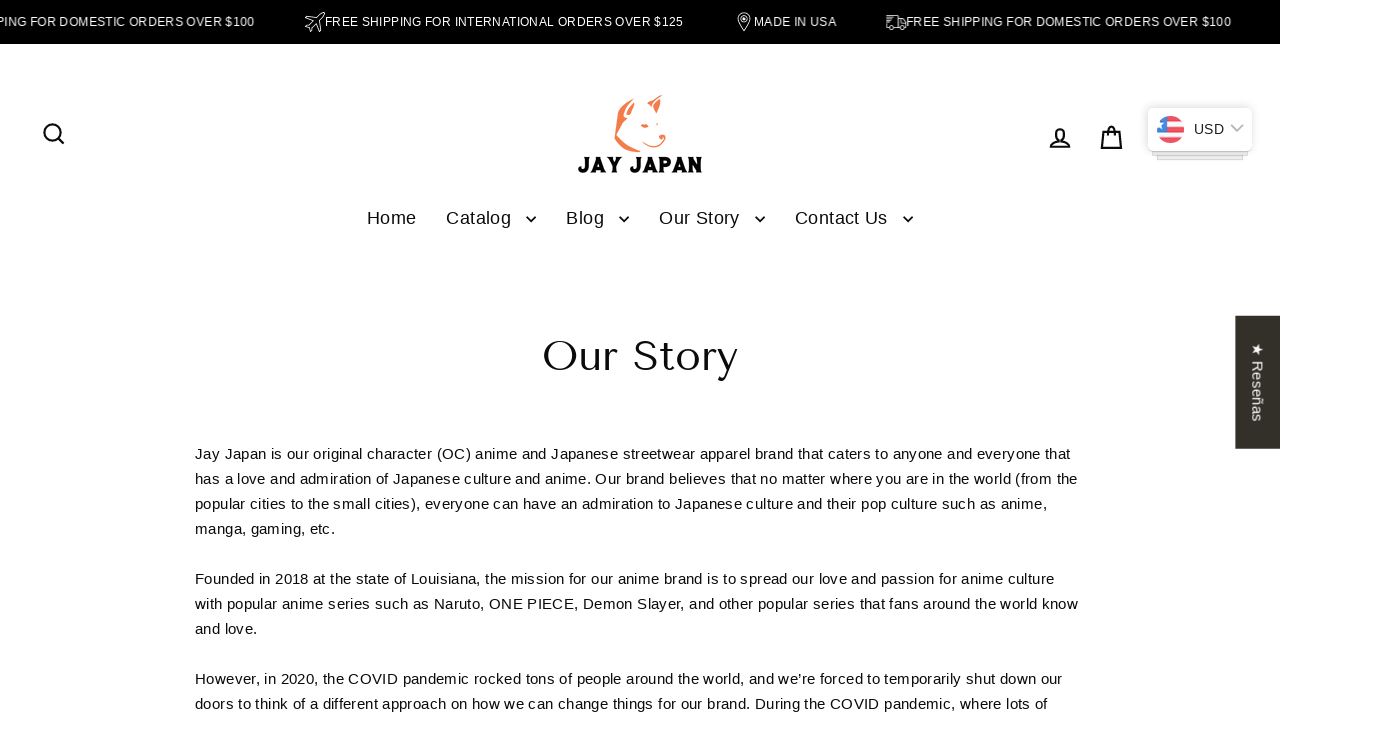

--- FILE ---
content_type: text/html; charset=utf-8
request_url: https://www.jay-japan.com/es/cart?t=1768244004831&view=ajax
body_size: -156
content:



<div class="cart__items"
  data-count="0"
  
  data-cart-subtotal="0">
  
</div>
<div class="cart__discounts hide">
  <div class="cart__item-sub cart__item-row">
    <div>Descuentos</div>
    <div class="text-right">
      
    </div>
  </div>
</div>
